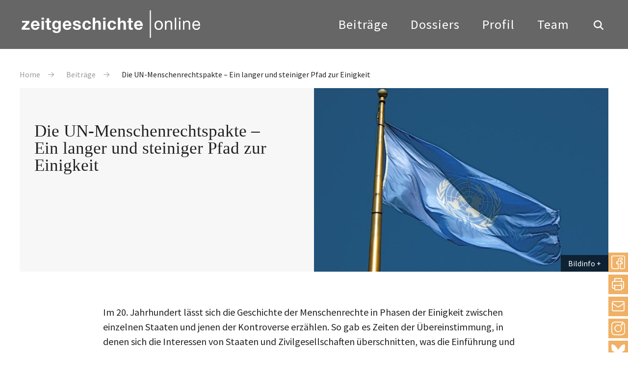

--- FILE ---
content_type: text/html; charset=UTF-8
request_url: https://zeitgeschichte-online.de/themen/die-un-menschenrechtspakte-ein-langer-und-steiniger-pfad-zur-einigkeit
body_size: 14112
content:

<!DOCTYPE html>
<html lang="de" dir="ltr" class="h-100">
  <head>
    <meta charset="utf-8" />
<script>var _paq = _paq || [];(function(){var u=(("https:" == document.location.protocol) ? "https://analytics.zeitgeschichte-digital.de/" : "https://analytics.zeitgeschichte-digital.de/");_paq.push(["setSiteId", "5"]);_paq.push(["setTrackerUrl", u+"matomo.php"]);_paq.push(["setDoNotTrack", 1]);if (!window.matomo_search_results_active) {_paq.push(["trackPageView"]);}_paq.push(["setIgnoreClasses", ["no-tracking","colorbox"]]);_paq.push(["enableLinkTracking"]);var d=document,g=d.createElement("script"),s=d.getElementsByTagName("script")[0];g.type="text/javascript";g.defer=true;g.async=true;g.src=u+"matomo.js";s.parentNode.insertBefore(g,s);})();</script>
<meta name="description" content="Die UN-Menschenrechtspakte – Ein langer und steiniger Pfad zur Einigkeit . , Peter Ridder, Fr., 07.12.2018 - 01:00" />
<meta name="abstract" content="Im 20. Jahrhundert lässt sich die Geschichte der Menschenrechte in Phasen der Einigkeit zwischen einzelnen Staaten und jenen der Kontroverse erzählen. So gab es Zeiten der Übereinstimmung, in denen sich die Interessen von Staaten und Zivilgesellschaften überschnitten, was die Einführung und Durchsetzung universeller Normen möglich machte, etwa 1945, 1966, 1977 und 1990. Dazwischen gab es aber auch immer wieder Momente, in denen die internationale Gemeinschaft in eben diesen Normen eine Bedrohung sah." />
<meta name="keywords" content="Geschichte internationaler Beziehungen und Organisationen,Global History,Medien,Politik,Rechts- und Verfassungsgeschichte,Transnationale Geschichte," />
<meta name="robots" content="index, follow" />
<link rel="canonical" href="https://zeitgeschichte-online.de/themen/die-un-menschenrechtspakte-ein-langer-und-steiniger-pfad-zur-einigkeit" />
<link rel="image_src" href="https://zeitgeschichte-online.de//sites/default/files/flag-of-the-united-nations.jpg" />
<meta name="author" content="Peter Ridder" />
<meta name="Generator" content="Drupal 10 (https://www.drupal.org)" />
<meta name="MobileOptimized" content="width" />
<meta name="HandheldFriendly" content="true" />
<meta name="viewport" content="width=device-width, initial-scale=1.0" />
<link rel="icon" href="/sites/default/files/favicon_1.ico" type="image/vnd.microsoft.icon" />
<link rel="alternate" hreflang="de" href="https://zeitgeschichte-online.de/themen/die-un-menschenrechtspakte-ein-langer-und-steiniger-pfad-zur-einigkeit" />

    <title>Die UN-Menschenrechtspakte – Ein langer und steiniger Pfad zur Einigkeit | zeitgeschichte-online.de</title>
    <link rel="stylesheet" media="all" href="/sites/default/files/css/css__uja-4bCUCvVJm_nuqRkiGP87HQCQ8mug_F5jVIcQQU.css?delta=0&amp;language=de&amp;theme=zo_b5_subtheme&amp;include=[base64]" />
<link rel="stylesheet" media="all" href="/sites/default/files/css/css_D0dPqeClPn5LjRDIy7IYT_kjSxOeKw7febY_bXeJ63M.css?delta=1&amp;language=de&amp;theme=zo_b5_subtheme&amp;include=[base64]" />
<link rel="stylesheet" media="all" href="/sites/default/files/css/css_1dy9FC_C2WpSu7aJkmYGvc3MRix4zGEyxWNLsJKzqxU.css?delta=2&amp;language=de&amp;theme=zo_b5_subtheme&amp;include=[base64]" />

    
  </head>
  <body class="top beitrag">
        <div class="visually-hidden-focusable skip-link p-3 container">
      <a href="#main-content" class="p-2">
        Direkt zum Inhalt
      </a>
    </div>
    
        

        	<header class="header">
				<div class="center clearfix">
					<a href="/" title="back to start" class="fadelink logo"><img src="/themes/custom/zo_b5_subtheme/images/logo.svg" width="370" height="58" alt="Logo"></a>
					<button class="hamburger hamburger--collapse" type="button" aria-label="Menu" aria-controls="navigation"><span class="hamburger-box"><span class="hamburger-inner">&nbsp;</span></span></button>
					<div class="navigation">
						<button class="show_search show_search_menu" type="button" data-toggle="searchmenu"><span class="icon-search icon"></span></button>
						<nav class="menu" id="navigation">
							<!-- Klasse fadelink im Link bewirkt das Überblenden mit animsition -->
							<ul>
								<li><a href="/beitraege" title="Beiträge" class="fadelink">Beiträge</a></li>
								<li><a href="/dossiers" title="Dossiers" class="fadelink">Dossiers</a></li>
								<li><a href="/profil" title="Profil" class="fadelink">Profil</a></li>
								<li><a href="/team" title="Team" class="fadelink">Team</a></li>
							</ul>
						</nav>
					</div>
				</div>
			</header>

			<div id="searchmenu" class="block block-search dropdown-menu clearfix">
				<div class="center"><a href="suche.html" class="show_search_menu close"></a></div>
				<div class="center_text">

                                        
<div class="custom-search-block-form block block-custom-search" role="search" data-drupal-selector="custom-search-block-form" id="block-zo-b5-subtheme-customsearchform">
  
    
      <form class="search-form form-search content-search" id="search-block-form"  data-block="nav_additional" action="/themen/die-un-menschenrechtspakte-ein-langer-und-steiniger-pfad-zur-einigkeit" method="post" id="custom-search-block-form" accept-charset="UTF-8">
    
<input title="Die Begriffe eingeben, nach denen gesucht werden soll." data-drupal-selector="edit-keys" type="search" id="edit-search-block-form--2" name="keys" value="" size="20" maxlength="20" placeholder="Suchbegriff eingeben" class="custom-search-box form-control form-text">


<div class="select-flex form-wrapper">

<div class="select-wrapper">
  <select class="custom-search-selector custom-search-vocabulary form-select form-control" data-drupal-selector="edit-vocabulary-chronologische-klassifikation" id="edit-vocabulary-chronologische-klassifikation" name="vocabulary_chronologische_klassifikation"><option value="c-all" selected="selected">Zeit ...</option><option value="c-425"> vor 1900</option><option value="c-9"> 20. Jahrhundert übergreifend</option><option value="c-105"> 1900-1945</option><option value="c-19"> 1945-</option><option value="c-427"> 1900er</option><option value="c-94"> 1910er</option><option value="c-36"> 1920er</option><option value="c-37"> 1930er</option><option value="c-38"> 1940er</option><option value="c-48"> 1950er</option><option value="c-54"> 1960er</option><option value="c-55"> 1970er</option><option value="c-51"> 1980er</option><option value="c-44"> 1990er</option><option value="c-27"> 2000er</option><option value="c-428"> 2010er</option><option value="c-429"> 21. Jahrhundert</option><option value="c-430"> ohne epochalen Schwerpunkt</option></select>
</div>
<div class="select-wrapper">
  <select class="custom-search-selector custom-search-vocabulary form-select form-control" data-drupal-selector="edit-vocabulary-regionale-klassifikation" id="edit-vocabulary-regionale-klassifikation" name="vocabulary_regionale_klassifikation"><option value="c-all" selected="selected">Region ...</option><option value="c-14"> Afrika</option><option value="c-53">- Afrika südlich der Sahara</option><option value="c-91">- Nordafrika</option><option value="c-406"> Amerika</option><option value="c-405">- Nordamerika</option><option value="c-41">-- USA</option><option value="c-407">-- Kanada</option><option value="c-185">- Mittelamerika</option><option value="c-186">- Südamerika</option><option value="c-47"> Asien</option><option value="c-110">- Ostasien</option><option value="c-58">-- Japan</option><option value="c-408">-- Korea</option><option value="c-109">-- China</option><option value="c-423">- Südasien</option><option value="c-424">-- Indien</option><option value="c-111">- Südostasien</option><option value="c-62">- Vorderasien</option><option value="c-410">-- Golfregion</option><option value="c-89">-- Israel/Palästina</option><option value="c-103">- Zentralasien</option><option value="c-409">-- Afghanistan</option><option value="c-411"> Australien/Ozeanien</option><option value="c-24"> Europa</option><option value="c-98">- Mittel-/Osteuropa</option><option value="c-83">-- Österreich</option><option value="c-46">-- Polen</option><option value="c-100">-- Ungarn</option><option value="c-84">-- Tschechien und Slowakei/Tschechoslowakei</option><option value="c-420">- Nordeuropa</option><option value="c-421">-- Baltikum</option><option value="c-422">-- Skandinavien</option><option value="c-73">- Osteuropa</option><option value="c-419">-- Bulgarien</option><option value="c-102">-- Rumänien</option><option value="c-26">-- UdSSR/Rußland</option><option value="c-67">-- Ukraine</option><option value="c-412">- Südeuropa</option><option value="c-413">-- Griechenland</option><option value="c-96">-- Italien</option><option value="c-415">-- Portugal</option><option value="c-416">-- Spanien</option><option value="c-56">-- Südosteuropa/Jugoslawien</option><option value="c-74">- Westeuropa</option><option value="c-418">-- Benelux-Staaten</option><option value="c-8">-- Deutschland</option><option value="c-71">--- Bundesrepublik</option><option value="c-7">--- DDR</option><option value="c-417">-- Schweiz</option><option value="c-40">-- Frankreich</option><option value="c-78">-- Großbritannien</option><option value="c-93">-- Irland</option><option value="c-35"> ohne regionalen Schwerpunkt</option><option value="c-18"> regional übergreifend</option></select>
</div>
<div class="select-wrapper">
  <select class="custom-search-selector custom-search-vocabulary form-select form-control" data-drupal-selector="edit-vocabulary-thematische-klassifikation" id="edit-vocabulary-thematische-klassifikation" name="vocabulary_thematische_klassifikation"><option value="c-all" selected="selected">Thema ...</option><option value="c-60"> Alltag</option><option value="c-450"> Alter</option><option value="c-313"> Amerikanisierung</option><option value="c-86"> Antisemitismus</option><option value="c-16"> Arbeit</option><option value="c-314"> Architektur</option><option value="c-315"> Außenpolitik</option><option value="c-316"> Ausstellungen</option><option value="c-39"> Begriffe</option><option value="c-317"> Besatzungsherrschaft</option><option value="c-63"> Bevölkerungs- und Migrationsgeschichte</option><option value="c-61"> Bildung und Universitäten</option><option value="c-64"> Bildungs- und Migrationsgeschichte</option><option value="c-318"> Christentum</option><option value="c-319"> Computerisierung</option><option value="c-11"> Dekolonisation</option><option value="c-320"> Design</option><option value="c-321"> Digital Humanities</option><option value="c-322"> Eliten</option><option value="c-323"> Emotionen</option><option value="c-327">- Gefühle</option><option value="c-324"> Energie</option><option value="c-325"> Entwicklungspolitik</option><option value="c-326"> Ernährung</option><option value="c-328"> Europäische Integration</option><option value="c-23"> Europäisierung</option><option value="c-329"> Faschismus</option><option value="c-42"> Fernsehen</option><option value="c-29"> Film</option><option value="c-330"> Flucht und Vertreibung</option><option value="c-2"> Fotografie</option><option value="c-331"> Friedens- und Konfliktforschung</option><option value="c-1"> Gedächtnis</option><option value="c-332">- Erinnerung</option><option value="c-333"> Gedenkstätten</option><option value="c-334"> Gedenktage</option><option value="c-335"> Geheimdienste</option><option value="c-87"> Geistes- und Ideengeschichte</option><option value="c-88">- Intellectual History</option><option value="c-82"> Genozide</option><option value="c-336"> Geographie</option><option value="c-20"> Geschichte internationaler Beziehungen und Organisationen</option><option value="c-337"> Geschichtsdidaktik</option><option value="c-338"> Geschichtspolitik</option><option value="c-69"> Geschichtstheorie(n)</option><option value="c-68"> Geschlecht</option><option value="c-339">- Gender Studies</option><option value="c-340"> Gesellschaftsgeschichte</option><option value="c-43"> Gewalt</option><option value="c-81"> Global History</option><option value="c-341">- Weltgeschichte</option><option value="c-33"> Historiographiegeschichte</option><option value="c-342"> Historische Semantik</option><option value="c-30"> Holocaust</option><option value="c-343"> Human Animal Studies</option><option value="c-12"> Imperien</option><option value="c-344"> Islam</option><option value="c-345"> Jahrestage</option><option value="c-31"> Jüdische Geschichte</option><option value="c-346"> Jugend</option><option value="c-347"> Justiz</option><option value="c-79"> Kalter Krieg</option><option value="c-348">- Cold War Studies</option><option value="c-349"> Kartographie</option><option value="c-350"> Kindheit</option><option value="c-351"> Kirchen</option><option value="c-352"> Klassen</option><option value="c-455"> Kolonialismus</option><option value="c-354"> Kommunikation</option><option value="c-355"> Kommunismus</option><option value="c-356"> Konsum</option><option value="c-353"> Körper</option><option value="c-357"> Krieg</option><option value="c-3"> Kultur</option><option value="c-95"> Kunst</option><option value="c-440"> Linksextremismus</option><option value="c-90"> Literatur</option><option value="c-358"> Materielle Kultur</option><option value="c-4"> Medien</option><option value="c-104"> Medizin</option><option value="c-359">- Gesundheit</option><option value="c-360"> Menschenrechte</option><option value="c-361"> Mentalität</option><option value="c-362"> Metropolen</option><option value="c-363"> Migration</option><option value="c-45"> Militär</option><option value="c-364"> Museen</option><option value="c-49"> Musik</option><option value="c-365"> Nahostkonflikt</option><option value="c-28"> Nationalsozialismus</option><option value="c-366"> Naturwissenschaften</option><option value="c-367"> Opposition</option><option value="c-52"> Oral History/Zeitzeugen</option><option value="c-108"> Parteien</option><option value="c-368"> Planung</option><option value="c-369">- Infrastruktur</option><option value="c-5"> Politik</option><option value="c-370"> Pop</option><option value="c-371"> Postcolonial Studies</option><option value="c-372"> Presse</option><option value="c-373"> Propaganda</option><option value="c-99"> Public History</option><option value="c-469"> Queer History</option><option value="c-374"> Race</option><option value="c-375"> Raum</option><option value="c-21"> Rechts- und Verfassungsgeschichte</option><option value="c-441"> Rechtsextremismus</option><option value="c-50"> Regionales</option><option value="c-65"> Religion</option><option value="c-13"> Rundfunk</option><option value="c-378"> Soziale Bewegungen</option><option value="c-379">- Bewegungen</option><option value="c-380">- Protest</option><option value="c-376"> Sound History</option><option value="c-377">- Klang</option><option value="c-381"> Soziales</option><option value="c-382"> Sozialstruktur</option><option value="c-107"> Sport</option><option value="c-383"> Staatssozialismus</option><option value="c-384"> Städte</option><option value="c-80"> Transnationale Geschichte</option><option value="c-25"> Transformation</option><option value="c-22"> Technik</option><option value="c-385"> Terrorismus</option><option value="c-386"> Tiere</option><option value="c-387"> Tourismus</option><option value="c-388"> Transfer</option><option value="c-72"> Umwelt</option><option value="c-389"> Unternehmen</option><option value="c-390"> Utopien</option><option value="c-391"> Verfassung</option><option value="c-392"> Verflechtung</option><option value="c-393"> Vergangenheitspolitik</option><option value="c-394"> Vergleiche</option><option value="c-395"> Verkehr</option><option value="c-106"> Visual History</option><option value="c-396">- Bildforschung</option><option value="c-397"> Westernisierung</option><option value="c-398"> Widerstand</option><option value="c-400"> Wissen</option><option value="c-66"> Wissenschaft</option><option value="c-399"> Wirtschaft</option><option value="c-17"> Wirtschafts- und Unternehmensgeschichte</option><option value="c-401"> Zäsuren</option><option value="c-402"> Zeit</option><option value="c-403"> Zeitzeugen</option><option value="c-404"> Zukunftsvorstellungen</option></select>
</div>

  <input autocomplete="off" data-drupal-selector="form-wq-w5kcxjjpgnxubryiyhqupvp0vkjcwyposxncxlmc" type="hidden" name="form_build_id" value="form-wq_w5kCXJjpGNXUBrYiyhqupVP0vkJcWypOSXNcxlMc" />


  <input data-drupal-selector="edit-custom-search-block-form" type="hidden" name="form_id" value="custom_search_block_form" />

<div data-drupal-selector="edit-actions" class="form-actions js-form-wrapper form-wrapper" id="edit-actions">
<button type="submit" class="btn btn-primary submit" value="Suche">Suche</button>
</div>

</div>
</form>

  </div>



					<div class="tags">
						<h4>Beliebte Schlagwörter</h4>
						<div class="views-element-container"><div class="view view-topschlagworte view-id-topschlagworte view-display-id-topschlagworte js-view-dom-id-9dcacdc1bffa7af6e336630572b63e2f9cef66426a832c756d8d73523f2d4c41">
  
    
      
      <div class="view-content">
          <div><a href="/thematische-klassifikation/erinnerungsforschung-ged%C3%A4chtnisgeschichte" hreflang="de">Gedächtnis</a></div>
    <div><a href="/thematische-klassifikation/fotografie" hreflang="de">Fotografie</a></div>
    <div><a href="/thematische-klassifikation/kultur" hreflang="de">Kultur</a></div>
    <div><a href="/thematische-klassifikation/medien" hreflang="de">Medien</a></div>
    <div><a href="/thematische-klassifikation/politik" hreflang="de">Politik</a></div>
    <div><a href="/thematische-klassifikation/dekolonisation" hreflang="de">Dekolonisation</a></div>
    <div><a href="/thematische-klassifikation/imperien" hreflang="de">Imperien</a></div>
    <div><a href="/thematische-klassifikation/rundfunk" hreflang="de">Rundfunk</a></div>
    <div><a href="/thematische-klassifikation/arbeit" hreflang="de">Arbeit</a></div>
    <div><a href="/thematische-klassifikation/wirtschafts-und-unternehmensgeschichte" hreflang="de">Wirtschafts- und Unternehmensgeschichte</a></div>
    <div><a href="/thematische-klassifikation/geschichte-internationaler-beziehungen-und-organisationen" hreflang="de">Geschichte internationaler Beziehungen und Organisationen</a></div>
    <div><a href="/thematische-klassifikation/rechts-und-verfassungsgeschichte" hreflang="de">Rechts- und Verfassungsgeschichte</a></div>
    <div><a href="/thematische-klassifikation/technik" hreflang="de">Technik</a></div>
    <div><a href="/thematische-klassifikation/europaisierung" hreflang="de">Europäisierung</a></div>
    <div><a href="/thematische-klassifikation/transformation" hreflang="de">Transformation</a></div>

    </div>
  
          </div>
</div>

					</div>
				</div>
				</div>
			</div>


<main role="main">
  <a id="main-content" tabindex="-1"></a>

<div class="screen_600">
<div class="spacer_60"></div>
<div class="spacer_60"></div>
<div class="spacer_10"></div>
</div>
<div class="article_top clearfix">
					<div class="center">
												  <div class="region region-breadcrumb">
    <div class="mod_breadcrumb check fade_in clearfix show">
  
    
        <nav aria-label="breadcrumb">
    <h2 id="system-breadcrumb" class="visually-hidden">Pfadnavigation</h2>
    <ol class="breadcrumb">
          <li class="breadcrumb-item">
                  <a href="/">Home</a>
              </li>
          <li class="breadcrumb-item">
                  <a href="https://zeitgeschichte-online.de/archiv">Beiträge</a>
              </li>
          <li class="breadcrumb-item">
                  Die UN-Menschenrechtspakte – Ein langer und steiniger Pfad zur Einigkeit
              </li>
        </ol>
  </nav>

  </div>

  </div>

											</div>
</div>
<div class="views-element-container"><div class="topold center dossier-teaser check fade-in show view view-toplegacy view-id-toplegacy view-display-id-toplegacy js-view-dom-id-dbe9ef8c37b99bd39a3b3be4b2ec2dd7ad65a026837c32a0ecda1b5ae4ddc5ec">
  
    
      
      <div class="view-content">
          <div><div class="dossier-text">
    <div class="article_top">
		<h1>Die UN-Menschenrechtspakte – Ein langer und steiniger Pfad zur Einigkeit</h1>
        <div class="ce_headline check fade_in show">
			<div class="sub_headline"></div>
        </div>
    </div>
</div>
<div class="dossier-image">
    <figure class="image_container">
        
              <img loading="lazy" src="/sites/default/files/styles/flexslider_full/public/flag-of-the-united-nations.jpg?itok=LyIqQ4H4" width="800" height="500" class="img-fluid image-style-flexslider-full" />



        
	<div class="transparent"></div>
	<div class="bildinfo_box transit">
		<a href="#" class="show_bildinfo">Bildinfo</a>
		<div class="bildinfo"><p>The flag of the&nbsp;United Nations, flying at United Nations Plaza in the Civic Center, San Francisco, California, United States of America. Foto: Makaristos, 11. Oktober 2008.<br>
Quelle:&nbsp;<a href="https://commons.wikimedia.org/wiki/File:Flag-of-the-United-Nations.jpg" target="_blank">Wikimedia Commons</a>. Lizenz:&nbsp;<a href="https://commons.wikimedia.org/wiki/File:Flag-of-the-United-Nations.jpg" target="_blank">Public Domain</a>.</p>
</div>
        </div>
    </figure>
</div></div>

    </div>
<div class="spacer_60"></div>
            </div>
</div>




  <div class="content">
          <div class="region region-content">
    <div data-drupal-messages-fallback class="hidden"></div>
<div id="block-zo-b5-subtheme-shariffteilenbuttons" class="block block-shariff block-shariff-block">
  
    
      <div class="shariff share_box"   data-services="[&quot;facebook&quot;,&quot;print&quot;,&quot;mail&quot;]" data-theme="colored" data-css="complete" data-orientation="vertical" data-mail-url="mailto:" data-lang="de">
    
        
</div>

  </div>
<div class="views-element-container block block-views block-views-blockartikel-block-social-media-buttons" id="block-zo-b5-subtheme-views-block-artikel-block-social-media-buttons">
  
    
      <div data-block="content"><div class="view view-artikel view-id-artikel view-display-id-block_social_media_buttons js-view-dom-id-688fa795f8bb7d5b8f2dff85995364edb108e075753c21b686141493c621ecb8">
  
    
      
      <div class="view-content">
          <div><div class="share_box_socialmedia">
	<a href="https://www.instagram.com/zeitgeschichte_online/" title="zeitgeschichte|online bei instagram" target="_blank" rel="nofollow noopener noreferrer" class="share_link instagram">Instagram</a>
        <a href="https://bsky.app/profile/zeitgeschichte.bsky.social" title="zeitgeschichte|online bei bluesky" target="_blank" class="share_link bluesky" rel="nofollow noopener noreferrer">bluesky</a>
</div></div>

    </div>
  
          </div>
</div>

  </div>
<div id="block-zo-b5-subtheme-content" class="block block-system block-system-main-block">
  
    
      

<div class="center_text clearfix">

  
    


  
  <div id="beitrag"  class="node__content">
                  <div class="ce_text check fade_in show"><p>Im 20. Jahrhundert lässt sich die Geschichte der Menschenrechte in Phasen der Einigkeit zwischen einzelnen Staaten und jenen der Kontroverse erzählen. So gab es Zeiten der Übereinstimmung, in denen sich die Interessen von Staaten und Zivilgesellschaften überschnitten, was die Einführung und Durchsetzung universeller Normen möglich machte, etwa 1945, 1966, 1977 und 1990. Dazwischen gab es aber auch immer wieder Momente, in denen die internationale Gemeinschaft in eben diesen Normen eine Bedrohung sah. Die UNO-Menschenrechtspakte spiegeln diese wechselvolle Geschichte und zeigen, wie die Menschenrechte und das System zum Schutz dieser durch globale Konflikte und transnationale Aushandlungsprozesse geprägt wurden.<a href="#_ftn1" name="_ftnref1">[1]</a></p><p>&nbsp;</p><p><strong>Frieden, Macht und Recht </strong></p><p>Bereits während des Zweiten Weltkrieges entwickelten die Regierungen der USA, Großbritanniens und der Sowjetunion Pläne für eine neue Weltordnung, die zukünftig Konflikte verhindern und die eigene wirtschaftliche und politische Vormachtstellung nach dem Krieg absichern sollten. Die Menschenrechte dienten den USA dazu, ihr Bündnis mit Großbritannien moralisch zu konsolidieren. Dass die Menschenrechte 1945 bei der Gründung der Vereinten Nationen in die UNO-Charta eingeschrieben wurden, war vor allem dem Engagement liberaler internationaler Eliten zuzuschreiben, die die Politik der USA geschickt zu beeinflussen suchten. Personen wie Eleonore Roosevelt, René Cassin, John Humphrey und Charles Malik legten schließlich das Fundament für ein internationales System zum Schutz der Menschenrechte. Gemeinsam setzten sie 1947 die Entwicklung einer <em>International Bill of Rights</em> in Gang, mit der eine unverbindliche <em>Allgemeine Erklärung der Menschenrechte</em> (AEMR), ein verbindlicher Menschenrechtspakt sowie ein System zu dessen Implementierung eingeführt werden sollten. Während die AEMR bereits 1948 von der Generalversammlung angenommen wurde, verzögerte sich die Ausarbeitung des Menschenrechtspaktes bis zum Jahr 1966, am Ende lagen zwei voneinander unabhängige Verträge vor. Es dauerte weitere zehn Jahre, bis beide Pakte von einer genügenden Anzahl von Staaten ratifiziert wurden, um in Kraft zu treten. Breite Anerkennung erfuhren die Vereinbarungen erst Anfang der 1990er Jahre, als eine Mehrheit der UNO-Staaten die Regelungen anerkannte.<a href="#_ftn2" name="_ftnref2">[2]</a></p><p>&nbsp;</p><p><strong>Im Bann globaler und nationaler Konflikte</strong></p><p>Die Debatte über den Menschenrechtspakt verschärfte sich schon zu Beginn des Kalten Krieges Ende der 1940er Jahre. Ost und West instrumentalisierten die Debatte in der UNO, um ihren Gegner anzugreifen und sich abzugrenzen. Die Sowjetunion forderte in diesem Zusammenhang wirtschaftliche und soziale Rechte ein, während die Westmächte nur politische und bürgerliche Rechte, geltend machen wollten. Hinzu kamen praktische Bedenken, nach denen Individualrechte nicht mit Kollektivrechten vermengt werden sollten. Dieser Konflikt führte 1954 zur Ausarbeitung zweier Pakte. Der Zivilpakt verband politische und bürgerliche Rechte während der Sozialpakt wirtschaftliche, soziale und kulturelle Rechte regeln sollte.<a href="#_ftn3" name="_ftnref3">[3]</a> Zugleich sahen die Großmächte in wirksamen Menschenrechten eine Bedrohung ihrer nationalen Interessen. Die westeuropäischen Staaten kämpften Ende der 1940er/Anfang der 1950er Jahre mit Gewalt um den Zusammenhalt und die Rückeroberung ihres zerbrechenden Kolonialreiches in Afrika und Asien. Die Sowjetunion zementierte indes mittels Repressionen ihren Einfluss in Osteuropa, und in den USA restaurierten die ‚weißen Männer‘ ihre Stellung innerhalb der Gesellschaft. Großbritannien forderte, dass die BewohnerInnen der Kolonien von diesen Rechten ausgeschlossen wurden und die USA wünschten sich eine Sonderregelung für föderale Staaten, die es den einzelnen Bundesstaaten erlauben sollte, die Segregation aufrecht zu erhalten. Zugleich entbrannte in den USA ein Streit über die Befugnisse des Präsidenten, &nbsp;inwiefern dieser eigenmächtig internationale Verträge abschließen dürfe. Die Einzigen, die sich zu dieser Zeit für universelle Menschenrechtspakte einsetzten, waren die wenigen dekolonisierten Staaten. Mit der Forderung nach dem Recht auf Selbstbestimmung instrumentalisierten sie die Menschenrechtspakte für ihren Kampf gegen den Kolonialismus. Gemeinsam mit den sozialistischen Staaten hebelten sie die Ansprüche der Westmächte aus und setzten in einem Entwurf von 1954 das Recht auf Selbstbestimmung als ersten Artikel beider Pakte durch. Den liberalen Internationalisten gelang es immer weniger, ihren Einfluss geltend zu machen, und nach 1954 überlagerte der Ost-West-Konflikt und die Dekolonisierung die Debatte, wodurch sich die Annahme des Menschenrechtspaktes durch die Generalversammlung der UNO verzögerte.<a href="#_ftn4" name="_ftnref4">[4]</a></p><p>&nbsp;</p><p><strong>Konkurrenz um Menschenrechte</strong></p><p>Das änderte sich erst Mitte der 1960er Jahre. Die beginnende Détente festigte den Status quo in Europa, wodurch die direkte Konfrontation zwischen Ost und West in den Hintergrund trat und sich die Auseinandersetzung in die „Dritte Welt“ verlagerte. Zudem waren die dekolonisierten Staaten ab 1960 in der Mehrheit, woraufhin Ost und West im Rahmen einer Politik der <em>friedlichen Koexistenz</em> verstärkt um die Gunst dieser Länder konkurrierten. Verursacht durch den Abbau der Segregation und dem Ende des <em>British Empire,</em>&nbsp;setzten sich nun auch die USA und Großbritannien für den Schutz der Menschenrechte in der UNO ein. Während sich die Sowjetunion hinter die afroasiatischen Staaten in ihrem Kampf gegen Rassendiskriminierung und die Apartheid stellte, profilierten sich die westlichen Staaten mit der Forderung nach einem effektiven System zum Schutz der Menschenrechte. Eine Mehrheit der dekolonisierten Staaten war in dieser Zeit für diese Idee, weil sie hofften, ein System zum Schutz der Menschenrechte, gekoppelt an ein Regelwerk, gegen Südafrika einsetzen zu können. Gemeinsam gelang es ihnen im Dezember 1966, beide Menschenrechtspakte von der Generalversammlung annehmen zu lassen. Zugleich wurde mit einem Fakultativprotokoll die Einrichtung eines Menschenrechtsausschusses beschlossen, der die Implementierung des Zivilpaktes überwachen sollte.<a href="#_ftn5" name="_ftnref5">[5]</a></p><p>&nbsp;</p><p><strong>Demokratien in Bedrängnis</strong></p><p>Kurz darauf kippte die Stimmung erneut. Ende der 1960er Jahre radikalisierten sich die dekolonisierten Länder im Rahmen der Bewegung bündnisfreier Staaten und stellten sich gegen die Ausweitung des Menschenrechtsschutzes. In immer mehr Ländern ehemaliger Kolonien etablierten sich Diktaturen, in denen die wirtschaftliche Entwicklung über den Schutz der Menschenrechte gestellt wurde. Zugleich grenzten sie sich mit ihrer Forderung nach einer neuen Weltwirtschaftsordnung ab, und die Ratifizierung der Menschenrechtspakte verzögerte sich.</p><p>Die demokratischen Staaten wurden in den 1970er Jahren innerhalb der UNO isoliert. Zugleich erlebte das Thema Menschenrechte in diesem Jahrzehnt einen regelrechten Boom. Millionen Menschen in den westlichen Industrienationen engagierten sich in NGOs, die zu wichtigen Akteuren in der internationalen Menschenrechtspolitik wurden, indem sie Druck auf ihre Regierungen ausübten. Zudem konsolidierten sich die westeuropäischen Staaten innerhalb der<em> europäischen politischen Zusammenarbeit</em>, wobei sie Demokratie und Menschenrechte zu Idealen ihrer Außenpolitik erklärten, um sich mit diesem Thema im Rahmen der Entspannungspolitik gegenüber den sozialistischen Staaten zu profilieren. Im Jahr 1976 erreichten die Menschenrechtspakte die für eine Annahme notwendige Mitgliederzahl von 30 Staaten, und in dem Jahr, in dem Jimmy Carter die Menschenrechte ins Zentrum der US-Außenpolitik rückte, nahm auch der UNO-Menschenrechtsausschuss seine Arbeit auf. <a href="#_ftn6" name="_ftnref6">[6]</a></p><p>&nbsp;</p><p><strong>Der Sozialpakt im Schatten des Zivilpaktes</strong></p><p>Westliche Juristen dominierten dank der Unterstützung ihrer Regierungen fortan die Arbeit des Ausschusses und prägten mittels juristischer Verfahren die Umsetzung des Menschenrechtsschutzes. Zugleich wurde der Ausschuss in dieser Zeit zu einer Bühne für die Gegenüberstellung von Sozialismus und Demokratie in Verbindung mit Menschenrechten. Während der Zivilpakt damit immer mehr Gestalt annahm, kam der Sozialpakt kaum über den Status der Konvention&nbsp;hinaus. Erst mit der stärker werdenden Forderung nach einer neuen Weltwirtschaftsordnung in Verbindung mit einem Recht auf Entwicklung zu Beginn der 1980er Jahre geriet die Debatte über die Implementierung des Sozialpaktes in Schwung. Hinzu kam, dass immer mehr afrikanische Staaten im Rahmen der Debatte über eine afrikanische Menschenrechtscharta eine Aufwertung wirtschaftlicher, sozialer und kultureller Rechte anstrebten. Dabei wurde deutlich, dass sich der Menschenrechtsschutz nicht alleine auf juristische Verfahren begrenzen ließe, sondern umfassende gesellschaftspolitische Maßnahmen erforderte. 1985 wurde ein Ausschuss zur Implementierung des Sozialpaktes eingerichtet, und der UNO-Menschenrechtsschutz wurde auf den Schutz wirtschaftlicher, sozialer und kultureller Rechte ausgeweitet.<a href="#_ftn7" name="_ftnref7">[7]</a></p><p>&nbsp;</p><p><strong>Frieden, Demokratie und Menschenrechte</strong></p><p>Anfang der 1990er Jahre stieg die Mitgliederzahl der Menschenrechtspakte sprunghaft an. Staaten wie die USA nutzten die UNO und die Menschenrechte, um ihre neugewonnene hegemoniale Stellung in der Welt moralisch und rechtlich abzusichern, und ratifizierten den Zivilpakt.&nbsp;Auch Staaten wie Israel und Südafrika ratifizierten die Menschenrechtspakte. Dabei war weniger das Ende des Ost-West-Konfliktes für diesen Aufschwung entscheidend&nbsp;als der allgemeine globale Trend zur Demokratisierung seit Mitte der 1980er Jahre. Diktaturen und Bürgerkriege in Südamerika, Asien, Afrika und Osteuropa, die über Jahre die Menschen in diesen Regionen fest im Griff hielten, wurden beendet. Die Mehrheit der UNO-Mitglieder&nbsp;entwickelte sich Anfang der 1990er Jahre&nbsp;zu Demokratien. Zugleich verdeutlichten die Jugoslawienkriege und die Konflikte in Afrika die Notwendigkeit eines effektiven Systems zum Schutz der Menschenrechte. Bis zum Ende des Jahrtausends unterwarfen sich fast alle UNO-Mitglieder den Menschenrechtspakten, und diese erlangten nach 50 Jahren den Status einer allgemein anerkannten <em>International Bill of Rights</em>.<a href="#_ftn8" name="_ftnref8">[8]</a></p><hr><p><a href="#_ftnref1" name="_ftn1">[1]</a> Vgl. Sergant, Daniel, Eine Oase in der Wüste. Amerikas Widerentdeckung der Menschenrechte, in: Jan Eckel / Samuel Moyn (Hrsg.), Moral für die Welt, Göttingen 2012, S. 259-316.<br>
<a href="#_ftnref2" name="_ftn2">[2]</a> Mark Mazower, No Enchanted Palace. The End of Empires and the Ideological Origins of the Unites Nations, Princeton 2009; Glenn Mitoma, Human Rights and the Negotiation of American Power, Philadelphia 2013, S. 17-44; Roger Normand / Sarah Zaidi, Human Rights at the UN. The Political History of Universal Justice, Bloomington 2008, S. 197-243.<br>
<a href="#_ftnref3" name="_ftn3">[3]</a> Jennifer Amos, Unterstützen und Unterlaufen. Die Sowjetunion und die Allgemeine Erklärung der Menschenrechte, 1948-1958, in: Stefan-Ludwig Hoffmann (Hrsg.), Moralpolitik. Geschichte und Gegenwart, Göttingen 2010, S. 142-169; Peter Ridder, <a href="http://www.geschichte-menschenrechte.de/schluesseltexte/die-menschenrechtspakte" target="_blank">Die Menschenrechtspakte</a>, in: Quellen zur Geschichte der Menschenrechte, herausgegeben vom Arbeitskreis Menschenrechte im 20. Jahrhundert, Mai 2015; Normand / Zaidi, Human Rights, S. 197-243.<br>
<a href="#_ftnref4" name="_ftn4">[4]</a> Brian Simpson, Human Rights and the End of Empire, Oxford 2001, S. 489-490; Natalie Hevener Kaufman / David Whiteman, Opposition to Human Rights Treaties in the United States Senate. The Legacy of the Bricker Amendment, in: Human Rights Quarterly 10 (1988), Nr. 3, S. 309-337; Roland Burke, Decolonization and the Evolution of International Human Rights, Philadelphia 2010, S.&nbsp;59-92.<br>
<a href="#_ftnref5" name="_ftn5">[5]</a> Sarah B. Snyder, The Rise of Human Rights During the Johnson Years, in: Francis J. Davin / Mark A. Lawrence (Hrsg.), Beyond the Cold War. Lyndon B. Johnson and the New Global Challenges of the 1960s, Oxford 2014, S. 237-261; Steven L. B Jensen, The Making of International Human Rights. The 1960s, Decolonization, and the Reconstruction of Global Values, Cambridge 2016, S. 1-18; Peter Ridder, Konkurrenz um Menschenrechte. Die Auswirkungen des Ost-West-Konfliktes auf die Entstehung des UN-Menschenrechtsschutzes in den Vereinten Nationen, 1966-1993, Diss phil Köln 2018.<br>
<a href="#_ftnref6" name="_ftn6">[6]</a> Burke: Decolonization, S. 59-92; Jürgen Dinkel: Die Bewegung Bündnisfreier Staaten. Genese, Organisation und Politik, 1927-1992, München 2015; Samuel Moyn, The Last Utopia, Human Rights in History, Cambridge / London 2010, S. 120-176; Jan Eckel, Die Ambivalenz des Guten. Menschenrechtspolitik in der internationalen Politik seit den 1940er Jahren, Göttingen 2014, S. 347-583; Jeremi Suri, Détente and Human Rights: American and West European Perspectives on International Change, in: Cold War History 8 (2008), Nr. 4, S. 527-545.<br>
<a href="#_ftnref7" name="_ftn7">[7]</a> Leemann, Ramon, Entwicklung als Selbstbestimmung. Die menschenrechtliche Formulierung von Selbstbestimmung und Entwicklung in der UNO, 1945-1986, Göttingen 2013; Eckel, Ambivalenz, S. 768-803.<br>
<a href="#_ftnref8" name="_ftn8">[8]</a> Eckel, Ambivalenz, S. 803-825; James E. Cronin: Global Rules. America, Britain and a Disordered World, New Haven / London 2014, S. 244-289; Stefan-Ludwig Hoffmann, Human Rights and History, in: Past and Present 232 (2016), Nr. 1, S. 279-310.</p>
</div>
      
        <div class="views-element-container"><div class="view view-artikel view-id-artikel view-display-id-artikel_autoren_datum js-view-dom-id-529a24ac6a0d24d6e322c2059a61e541c0f385732c7f74f0fdd917a12886d459">
  
    
      <div class="view-header">
      
    </div>
      
      <div class="view-content">
          <div><div class="node__content">
<div class="author">
<p>von</p>
<p><div class="item-list"><ul><li><a href="/autoren/peter-ridder" hreflang="de">Peter Ridder</a></li></ul></div></p>
<p /><time datetime="2018-12-07T01:00:00Z" class="datetime">7.  Dezember  2018</time>
</p>
</div>
</div></div>

    </div>
  
          </div>
</div>

                        <a href="javascript:history.go(-1);" class="fadelink backlink">zurück</a>
  </div>

</div>
<div class="views-element-container"><div class="artikel_liste">
  
    
      
  
          </div>
</div>

<div class="views-element-container"><div class="view view-artikel view-id-artikel view-display-id-zitation js-view-dom-id-3bbc286a363733d1f663d0e3b22fd184da002228984bf413e3a9b0dfc202e58d">
  
    
      <div class="view-header">
      
    </div>
      
      <div class="view-content">
          <div><div class="center_text">
<div class="zitation">
<h4>Zitation</h4>
<p>Peter Ridder, Die UN-Menschenrechtspakte – Ein langer und steiniger Pfad zur Einigkeit, in: Zeitgeschichte-online, <time datetime="2018-12-07T01:00:00Z" class="datetime">7.  Dezember  2018</time>
, URL: <a href="https://zeitgeschichte-online.de/themen/die-un-menschenrechtspakte-ein-langer-und-steiniger-pfad-zur-einigkeit">https://zeitgeschichte-online.de/themen/die-un-menschenrechtspakte-ein-langer-und-steiniger-pfad-zur-einigkeit</a></p>
</div>
</div></div>

    </div>
  
          </div>
</div>

<div class="views-element-container"><div class="view view-artikel view-id-artikel view-display-id-schlagwoerter js-view-dom-id-393c953f3ac9ed935921b4e10e1d584094803bde56430a375fe2ee85b16597c1">
  
    
      <div class="view-header">
      
    </div>
      
      <div class="view-content">
          <div><div class="center_text">
<div class="klassifikatoren">
  <div class="ce_accordion ce_text">
    <div class="toggler">Schlagwörter</div>
<div class="accordion">
<a href="/thematische-klassifikation/geschichte-internationaler-beziehungen-und-organisationen" hreflang="de">Geschichte internationaler Beziehungen und Organisationen</a> <a href="/thematische-klassifikation/global-history" hreflang="de">Global History</a> <a href="/thematische-klassifikation/medien" hreflang="de">Medien</a> <a href="/thematische-klassifikation/politik" hreflang="de">Politik</a> <a href="/thematische-klassifikation/rechts-und-verfassungsgeschichte" hreflang="de">Rechts- und Verfassungsgeschichte</a> <a href="/thematische-klassifikation/transnationale-geschichte" hreflang="de">Transnationale Geschichte</a>  <a href="/chronologische-klassifikation/20-jahrhundert-%C3%BCbergreifend" hreflang="de">20. Jahrhundert übergreifend</a> <a href="/chronologische-klassifikation/1945" hreflang="de">1945-</a> 
</div>
  </div>
</div>
</div>

</div>

    </div>
  
          </div>
</div>


  </div>
<div class="views-element-container block block-views block-views-blockartikel-beitraegeimdossier" id="block-zo-b5-subtheme-views-block-artikel-beitraegeimdossier">
  
    
      <div data-block="content"><div class="artikel_liste">
  
    
      
  
          </div>
</div>

  </div>

  </div>

  </div>

</main>
			<footer>
				<div class="footer_top">
					<div class="center clearfix">
						<div class="legal check fade_in">
							<nav class="footer_menu_1">
								<ul class="nav level_1 clearfix">
									<li><a href="/autorinnen" title="alle Autor*innen" class="fadelink">Autor*innen</a></li>
									<li><a href="/beitragen" title="Beitrag schreiben" class="fadelink">Beitragen</a></li>
									<li><a href="/impressum" title="Impressum" class="fadelink">Impressum</a></li>
									<li><a href="/datenschutz" title="Datenschutz" class="fadelink">Datenschutz</a></li>
								</ul>
							</nav>
						</div>
						<div class="wir check fade_in">
							<p><a href="/team" class="fadelink">Redaktion <strong>zeitgeschichte</strong> | online</a></p>
							<p><a href="https://zzf-potsdam.de/" target="_blank" rel="noopener noreferrer">Leibniz-Zentrum für Zeithistorische Forschung</a></p>
							<nav class="footer_menu_2">
								<ul class="nav level_1 clearfix">
									<li><a href="/profil" title="Profil" class="fadelink">Profil</a></li>
<li><a href="/user" title="Login" class="fadelink">Login</a></li>
								</ul>
							</nav>
						</div>
					</div>
				</div>
				<div class="footer_bottom">
					<div class="center clearfix check fade_in">
						<nav class="social_nav">
							<ul class="clearfix">
								<li><a href="https://www.facebook.com/#!/pages/Zeitgeschichte-online/540141012663589" title="zeitgeschichte online bei facebook" target="_blank" class="facebook icon_link" rel="noopener noreferrer">facebook</a></li>
                						<li><a href="https://bsky.app/profile/zeitgeschichte.bsky.social" title="zeitgeschichte online bei bluesky" target="_blank" class="bluesky icon_link" rel="noopener noreferrer">bluesky</a></li>
                						<li><a href="https://www.instagram.com/zeitgeschichte_online/" title="zeitgeschichte|online bei instagram" target="_blank" class="instagram icon_link" rel="noopener noreferrer">instagram</a></li>
								<li><a href="https://www.clio-online.de/" title="Fachportal für die Geschichtswissenschaften" target="_blank"  class="clio" rel="noopener noreferrer">CLIO</a></li>
								<li><a href="https://www.hsozkult.de/" title="Kommunikation und Fachinformation für die Geschichtswissenschaften" target="_blank" rel="noopener noreferrer" class="hsk">HSK</a></li>
							</ul>
						</nav>
						<div class="copy">&copy; 2026 <strong>zeitgeschichte</strong> | online  (ISSN 2366-2700)</div>
					</div>
				</div>
			</footer>


    
    <script type="application/json" data-drupal-selector="drupal-settings-json">{"path":{"baseUrl":"\/","pathPrefix":"","currentPath":"node\/57029","currentPathIsAdmin":false,"isFront":false,"currentLanguage":"de"},"pluralDelimiter":"\u0003","suppressDeprecationErrors":true,"back_to_top":{"back_to_top_button_trigger":100,"back_to_top_speed":1200,"back_to_top_prevent_on_mobile":false,"back_to_top_prevent_in_admin":false,"back_to_top_button_type":"image","back_to_top_button_text":"Zur\u00fcck nach oben"},"colorbox":{"opacity":"0.85","current":"{current} von {total}","previous":"\u00ab Zur\u00fcck","next":"Weiter \u00bb","close":"Schlie\u00dfen","maxWidth":"98%","maxHeight":"98%","fixed":true,"mobiledetect":true,"mobiledevicewidth":"480px"},"matomo":{"disableCookies":false,"trackMailto":true,"trackColorbox":true},"data":{"extlink":{"extTarget":true,"extTargetAppendNewWindowDisplay":true,"extTargetAppendNewWindowLabel":"(opens in a new window)","extTargetNoOverride":false,"extNofollow":false,"extTitleNoOverride":false,"extNoreferrer":true,"extFollowNoOverride":false,"extClass":"0","extLabel":"(link is external)","extImgClass":false,"extSubdomains":true,"extExclude":"","extInclude":"","extCssExclude":"","extCssInclude":"","extCssExplicit":"","extAlert":false,"extAlertText":"This link will take you to an external web site. We are not responsible for their content.","extHideIcons":false,"mailtoClass":"0","telClass":"0","mailtoLabel":"(link sends email)","telLabel":"(link is a phone number)","extUseFontAwesome":false,"extIconPlacement":"append","extPreventOrphan":false,"extFaLinkClasses":"fa fa-external-link","extFaMailtoClasses":"fa fa-envelope-o","extAdditionalLinkClasses":"","extAdditionalMailtoClasses":"","extAdditionalTelClasses":"","extFaTelClasses":"fa fa-phone","allowedDomains":["zeitgeschichte-online.de","dev.zeitgeschichte-online.de","stage.zeitgeschichte-online.de"],"extExcludeNoreferrer":""}},"ajaxTrustedUrl":{"form_action_p_pvdeGsVG5zNF_XLGPTvYSKCf43t8qZYSwcfZl2uzM":true},"user":{"uid":0,"permissionsHash":"53ed095eb19e7fce2060196a8e5c6ee4518132c968ee38bf886fbcb66358b7a6"}}</script>
<script src="/sites/default/files/js/js_ZNocLOxnVGeeBpl58KxJXDLc7CqyTerxC9pTVAQTdiw.js?scope=footer&amp;delta=0&amp;language=de&amp;theme=zo_b5_subtheme&amp;include=eJx1iuEKgzAMhF-oXX75PCWpcVZTU5oIuqffYIIwGBx89x1HmNfk-kkDuntaLJCqm3dsA9w1LhYFnc1DVtFOeiTevPiZxmJN8IQ_-_0vm5SN4ccDH_7hCmPfG8rj0lDRtSp8EWzGXqYJLsastQk7h5cmGpLt5DNXhqcooUTLvTS3N1AJWzY"></script>

  </body>
</html>
